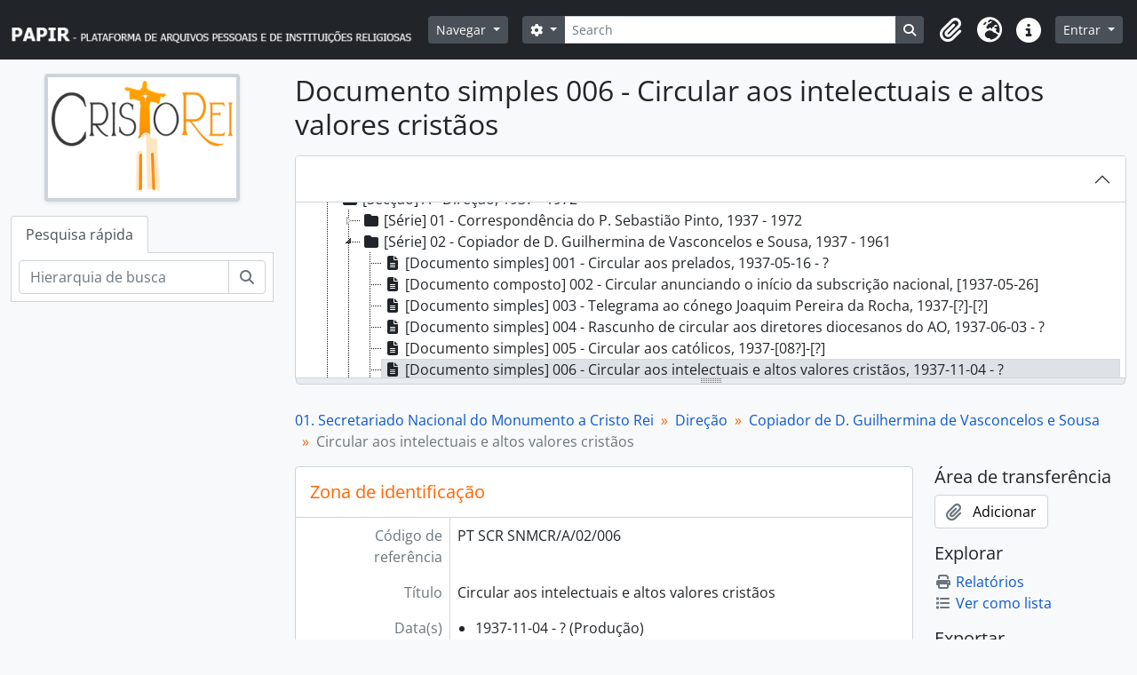

--- FILE ---
content_type: text/html; charset=utf-8
request_url: https://papir.cehr.ft.ucp.pt/index.php/circular-aos-intelectuais-e-altos-valores-cristaos
body_size: 14092
content:
<!DOCTYPE html>
<html lang="pt" dir="ltr">
  <head>
    <meta charset="utf-8">
    <meta name="viewport" content="width=device-width, initial-scale=1">
    <title>Circular aos intelectuais e altos valores cristãos - PAPIR - Plataforma de Arquivos Pessoais e de Instituições Religiosas</title>
        <link rel="shortcut icon" href="/favicon.ico">
    <script defer src="/dist/js/vendor.bundle.1697f26639ee588df9ee.js"></script><script defer src="/dist/js/arDominionB5Plugin.bundle.0ac68e6c1a63c312687f.js"></script><link href="/dist/css/arDominionB5Plugin.bundle.33b8488ae3d60e127786.css" rel="stylesheet">
      </head>
  <body class="d-flex flex-column min-vh-100 sfIsadPlugin index">
        <div class="visually-hidden-focusable p-3 border-bottom">
  <a class="btn btn-sm btn-secondary" href="#main-column">
    Skip to main content  </a>
</div>
    



<header id="top-bar" class="navbar navbar-expand-lg navbar-dark bg-dark" role="navigation" aria-label="Main navigation">
  <div class="container-fluid">
          <a class="navbar-brand d-flex flex-wrap flex-lg-nowrap align-items-center py-0 me-0" href="/index.php/" title="Início" rel="home">
                  <img alt="AtoM logo" class="d-inline-block my-2 me-3" height="35" src="/plugins/arDominionB5Plugin/images/logo.png" />                      </a>
        <button class="navbar-toggler atom-btn-secondary my-2 me-1 px-1" type="button" data-bs-toggle="collapse" data-bs-target="#navbar-content" aria-controls="navbar-content" aria-expanded="false">
      <i 
        class="fas fa-2x fa-fw fa-bars" 
        data-bs-toggle="tooltip"
        data-bs-placement="bottom"
        title="Toggle navigation"
        aria-hidden="true">
      </i>
      <span class="visually-hidden">Toggle navigation</span>
    </button>
    <div class="collapse navbar-collapse flex-wrap justify-content-end me-1" id="navbar-content">
      <div class="d-flex flex-wrap flex-lg-nowrap flex-grow-1">
        <div class="dropdown my-2 me-3">
  <button class="btn btn-sm atom-btn-secondary dropdown-toggle" type="button" id="browse-menu" data-bs-toggle="dropdown" aria-expanded="false">
    Navegar  </button>
  <ul class="dropdown-menu mt-2" aria-labelledby="browse-menu">
    <li>
      <h6 class="dropdown-header">
        Navegar      </h6>
    </li>
                  <li id="node_browseRepositories">
          <a class="dropdown-item" href="/index.php/repository/browse" title="Entidade detentora">Entidade detentora</a>        </li>
                        <li id="node_browseInformationObjects">
          <a class="dropdown-item" href="/index.php/informationobject/browse" title="Descrições arquivísticas">Descrições arquivísticas</a>        </li>
                        <li id="node_browseActors">
          <a class="dropdown-item" href="/index.php/actor/browse" title="Registos de autoridade">Registos de autoridade</a>        </li>
                        <li id="node_browseFunctions">
          <a class="dropdown-item" href="/index.php/function/browse" title="Funções">Funções</a>        </li>
                        <li id="node_browseSubjects">
          <a class="dropdown-item" href="/index.php/taxonomy/index/id/35" title="Assuntos">Assuntos</a>        </li>
                        <li id="node_browsePlaces">
          <a class="dropdown-item" href="/index.php/taxonomy/index/id/42" title="Locais">Locais</a>        </li>
                        <li id="node_browseDigitalObjects">
          <a class="dropdown-item" href="/index.php/informationobject/browse?view=card&amp;onlyMedia=1&amp;topLod=0" title="Objeto digital">Objeto digital</a>        </li>
            </ul>
</div>
        <form
  id="search-box"
  class="d-flex flex-grow-1 my-2"
  role="search"
  action="/index.php/informationobject/browse">
  <h2 class="visually-hidden">Pesquisar</h2>
  <input type="hidden" name="topLod" value="0">
  <input type="hidden" name="sort" value="relevance">
  <div class="input-group flex-nowrap">
    <button
      id="search-box-options"
      class="btn btn-sm atom-btn-secondary dropdown-toggle"
      type="button"
      data-bs-toggle="dropdown"
      data-bs-auto-close="outside"
      aria-expanded="false">
      <i class="fas fa-cog" aria-hidden="true"></i>
      <span class="visually-hidden">Opções de busca</span>
    </button>
    <div class="dropdown-menu mt-2" aria-labelledby="search-box-options">
              <div class="px-3 py-2">
          <div class="form-check">
            <input
              class="form-check-input"
              type="radio"
              name="repos"
              id="search-realm-global"
              checked
              value>
            <label class="form-check-label" for="search-realm-global">
              Pesquisa global            </label>
          </div>
                      <div class="form-check">
              <input
                class="form-check-input"
                type="radio"
                name="repos"
                id="search-realm-repo"
                value="96814">
              <label class="form-check-label" for="search-realm-repo">
                Pesquisar <span>Santuário de Cristo Rei</span>              </label>
            </div>
                            </div>
        <div class="dropdown-divider"></div>
            <a class="dropdown-item" href="/index.php/informationobject/browse?showAdvanced=1&topLod=0">
        Pesquisa avançada      </a>
    </div>
    <input
      id="search-box-input"
      class="form-control form-control-sm dropdown-toggle"
      type="search"
      name="query"
      autocomplete="off"
      value=""
      placeholder="Search"
      data-url="/index.php/search/autocomplete"
      data-bs-toggle="dropdown"
      aria-label="Search"
      aria-expanded="false">
    <ul id="search-box-results" class="dropdown-menu mt-2" aria-labelledby="search-box-input"></ul>
    <button class="btn btn-sm atom-btn-secondary" type="submit">
      <i class="fas fa-search" aria-hidden="true"></i>
      <span class="visually-hidden">Busque na página de navegação</span>
    </button>
  </div>
</form>
      </div>
      <div class="d-flex flex-nowrap flex-column flex-lg-row align-items-strech align-items-lg-center">
        <ul class="navbar-nav mx-lg-2">
                    <li class="nav-item dropdown d-flex flex-column">
  <a
    class="nav-link dropdown-toggle d-flex align-items-center p-0"
    href="#"
    id="clipboard-menu"
    role="button"
    data-bs-toggle="dropdown"
    aria-expanded="false"
    data-total-count-label="registros adicionados"
    data-alert-close="Fechar"
    data-load-alert-message="Ocorreu um erro ao carregar o conteúdo da área de transferência."
    data-export-alert-message="A área de transferência está vazia para este tipo de entidade."
    data-export-check-url="/index.php/clipboard/exportCheck"
    data-delete-alert-message="Nota: Os itens da área de transferência não inseridos nesta página serão removidos da área de transferência quando a página for atualizada. Poderá re-selecioná-los agora, ou recarregar a página para removê-los completamente. Usando os botões de ordenação ou de pré-visualização de impressão também causará um recarregamento da página - assim, qualquer coisa atualmente desselecionada será perdida!">
    <i
      class="fas fa-2x fa-fw fa-paperclip px-0 px-lg-2 py-2"
      data-bs-toggle="tooltip"
      data-bs-placement="bottom"
      data-bs-custom-class="d-none d-lg-block"
      title="Clipboard"
      aria-hidden="true">
    </i>
    <span class="d-lg-none mx-1" aria-hidden="true">
      Clipboard    </span>
    <span class="visually-hidden">
      Clipboard    </span>
  </a>
  <ul class="dropdown-menu dropdown-menu-end mb-2" aria-labelledby="clipboard-menu">
    <li>
      <h6 class="dropdown-header">
        Clipboard      </h6>
    </li>
    <li class="text-muted text-nowrap px-3 pb-2">
      <span
        id="counts-block"
        data-information-object-label="Descrição arquivística"
        data-actor-object-label="Registo de autoridade"
        data-repository-object-label="Entidade detentora">
      </span>
    </li>
                  <li id="node_clearClipboard">
          <a class="dropdown-item" href="/index.php/" title="Clear all selections">Clear all selections</a>        </li>
                        <li id="node_goToClipboard">
          <a class="dropdown-item" href="/index.php/clipboard/view" title="Go to clipboard">Go to clipboard</a>        </li>
                        <li id="node_loadClipboard">
          <a class="dropdown-item" href="/index.php/clipboard/load" title="Load clipboard">Load clipboard</a>        </li>
                        <li id="node_saveClipboard">
          <a class="dropdown-item" href="/index.php/clipboard/save" title="Save clipboard">Save clipboard</a>        </li>
            </ul>
</li>
                      <li class="nav-item dropdown d-flex flex-column">
  <a
    class="nav-link dropdown-toggle d-flex align-items-center p-0"
    href="#"
    id="language-menu"
    role="button"
    data-bs-toggle="dropdown"
    aria-expanded="false">
    <i
      class="fas fa-2x fa-fw fa-globe-europe px-0 px-lg-2 py-2"
      data-bs-toggle="tooltip"
      data-bs-placement="bottom"
      data-bs-custom-class="d-none d-lg-block"
      title="Idioma"
      aria-hidden="true">
    </i>
    <span class="d-lg-none mx-1" aria-hidden="true">
      Idioma    </span>
    <span class="visually-hidden">
      Idioma    </span>  
  </a>
  <ul class="dropdown-menu dropdown-menu-end mb-2" aria-labelledby="language-menu">
    <li>
      <h6 class="dropdown-header">
        Idioma      </h6>
    </li>
          <li>
        <a class="dropdown-item" href="/index.php/circular-aos-intelectuais-e-altos-valores-cristaos;isad?sf_culture=en" title="English">English</a>      </li>
          <li>
        <a class="dropdown-item" href="/index.php/circular-aos-intelectuais-e-altos-valores-cristaos;isad?sf_culture=pt" title="Português">Português</a>      </li>
      </ul>
</li>
                    <li class="nav-item dropdown d-flex flex-column">
  <a
    class="nav-link dropdown-toggle d-flex align-items-center p-0"
    href="#"
    id="quick-links-menu"
    role="button"
    data-bs-toggle="dropdown"
    aria-expanded="false">
    <i
      class="fas fa-2x fa-fw fa-info-circle px-0 px-lg-2 py-2"
      data-bs-toggle="tooltip"
      data-bs-placement="bottom"
      data-bs-custom-class="d-none d-lg-block"
      title="Ligações rápidas"
      aria-hidden="true">
    </i>
    <span class="d-lg-none mx-1" aria-hidden="true">
      Ligações rápidas    </span> 
    <span class="visually-hidden">
      Ligações rápidas    </span>
  </a>
  <ul class="dropdown-menu dropdown-menu-end mb-2" aria-labelledby="quick-links-menu">
    <li>
      <h6 class="dropdown-header">
        Ligações rápidas      </h6>
    </li>
                  <li id="node_Presentation">
          <a class="dropdown-item" href="/index.php/PresentationPage" title="Apresentação">Apresentação</a>        </li>
                        <li id="node_home">
          <a class="dropdown-item" href="/index.php/" title="Início">Início</a>        </li>
                        <li id="node_support">
          <a class="dropdown-item" href="/index.php/SupportPage" title="Apoios">Apoios</a>        </li>
                        <li id="node_help">
          <a class="dropdown-item" href="http://docs.accesstomemory.org/" title="Ajuda">Ajuda</a>        </li>
                                                      <li id="node_privacy">
          <a class="dropdown-item" href="/index.php/privacy" title="Privacy Policy">Privacy Policy</a>        </li>
            </ul>
</li>
        </ul>
              <div class="dropdown my-2">
    <button class="btn btn-sm atom-btn-secondary dropdown-toggle" type="button" id="user-menu" data-bs-toggle="dropdown" data-bs-auto-close="outside" aria-expanded="false">
      Entrar    </button>
    <div class="dropdown-menu dropdown-menu-lg-end mt-2" aria-labelledby="user-menu">
      <div>
        <h6 class="dropdown-header">
          Já possui uma conta?        </h6>
      </div>
      <form class="mx-3 my-2" action="/index.php/user/login" method="post">        <input type="hidden" name="next" value="https://papir.cehr.ft.ucp.pt/index.php/circular-aos-intelectuais-e-altos-valores-cristaos" id="next" />        <div class="mb-3"><label class="form-label" for="email">Email<span aria-hidden="true" class="text-primary ms-1"><strong>*</strong></span><span class="visually-hidden">Este campo é obrigatório.</span></label><input type="text" name="email" class="form-control-sm form-control" id="email" /></div>        <div class="mb-3"><label class="form-label" for="password">Senha<span aria-hidden="true" class="text-primary ms-1"><strong>*</strong></span><span class="visually-hidden">Este campo é obrigatório.</span></label><input type="password" name="password" class="form-control-sm form-control" autocomplete="off" id="password" /></div>        <button class="btn btn-sm atom-btn-secondary" type="submit">
          Entrar        </button>
      </form>
    </div>
  </div>
      </div>
    </div>
  </div>
</header>

    
<div id="wrapper" class="container-xxl pt-3 flex-grow-1">
            <div class="row">
    <div id="sidebar" class="col-md-3">
          
  <div class="repository-logo mb-3 mx-auto">
    <a class="text-decoration-none" href="/index.php/santuario-de-cristo-rei">
      <img alt="Ir para Santuário de Cristo Rei" class="img-fluid img-thumbnail border-4 shadow-sm bg-white" src="/uploads/r/santuario-de-cristo-rei/conf/logo.png" />    </a>
  </div>

<ul class="nav nav-tabs border-0" id="treeview-menu" role="tablist">

  
  <li class="nav-item" role="presentation">
    <button
        class="nav-link active"
        id="treeview-search-tab"
        data-bs-toggle="tab"
        data-bs-target="#treeview-search"
        type="button"
        role="tab"
        aria-controls="treeview-search"
        aria-selected="true">
        Pesquisa rápida      </button>
  </li>

</ul>

<div class="tab-content mb-3" id="treeview-content">

      <div id="fullwidth-treeview-active" data-treeview-alert-close="Fechar" hidden>
      <input type="button" id="fullwidth-treeview-more-button" class="btn btn-sm atom-btn-white" data-label="%1% mais" value="" />
      <input type="button" id="fullwidth-treeview-reset-button" class="btn btn-sm atom-btn-white" value="Redefinir" />
      <span
        id="fullwidth-treeview-configuration"
        data-collection-url="/index.php/secretariado-nacional-do-monumento-cristo-rei-3"
        data-collapse-enabled="no"
        data-opened-text=""
        data-closed-text=""
        data-items-per-page="8000"
        data-enable-dnd="no">
      </span>
    </div>
  
  <div class="tab-pane fade show active" id="treeview-search" role="tabpanel" aria-labelledby="treeview-search-tab">

    <form method="get" role="search" class="p-2 bg-white border" action="/index.php/search?collection=96816" data-not-found="Não foram encontrados quaisquer resultados.">
      <div class="input-group">
        <input type="text" name="query" class="form-control" aria-label="Hierarquia de busca" placeholder="Hierarquia de busca" aria-describedby="treeview-search-submit-button" required>
        <button class="btn atom-btn-white" type="submit" id="treeview-search-submit-button">
          <i aria-hidden="true" class="fas fa-search"></i>
          <span class="visually-hidden">Pesquisar</span>
        </button>
      </div>
    </form>

  </div>

</div>

    </div>
    <div id="main-column" role="main" class="col-md-9">
      
  <h1>Documento simples 006 - Circular aos intelectuais e altos valores cristãos</h1>

  
      <nav aria-label="breadcrumb" id="breadcrumb">
  <ol class="breadcrumb">
                                      <li class="breadcrumb-item">
            <a href="/index.php/secretariado-nacional-do-monumento-cristo-rei-3" title="01. Secretariado Nacional do Monumento a Cristo Rei">01. Secretariado Nacional do Monumento a Cristo Rei</a>          </li>
                                          <li class="breadcrumb-item">
            <a href="/index.php/direcao" title="Direção">Direção</a>          </li>
                                          <li class="breadcrumb-item">
            <a href="/index.php/copiador-de-d-guilhermina-de-vasconcelos-e-sousa" title="Copiador de D. Guilhermina de Vasconcelos e Sousa">Copiador de D. Guilhermina de Vasconcelos e Sousa</a>          </li>
                                          <li class="breadcrumb-item active" aria-current="page">
            Circular aos intelectuais e altos valores cristãos          </li>
                    </ol>
</nav>
  
  
      <div class="row">
        <div class="col-md-9">
          
  
                      <div id="content">
              






<section id="identityArea" class="border-bottom">

      <h2 class="h5 mb-0 atom-section-header"><div class="d-flex p-3 border-bottom text-primary">Zona de identificação</div></h2>  
  <div class="field text-break row g-0"><h3 class="h6 lh-base m-0 text-muted col-3 border-end text-end p-2">Código de referência</h3><div class="col-9 p-2">PT SCR SNMCR/A/02/006</div></div>
  <div class="field text-break row g-0"><h3 class="h6 lh-base m-0 text-muted col-3 border-end text-end p-2">Título</h3><div class="col-9 p-2">Circular aos intelectuais e altos valores cristãos</div></div>
  <div class="field row g-0">
    <h3 class="h6 lh-base m-0 text-muted col-3 border-end text-end p-2">Data(s)</h3>    <div class="creationDates col-9 p-2">
      <ul class="m-0 ms-1 ps-3">
                  <li>
            1937-11-04 - ? (Produção)
          </li>
              </ul>
    </div>
  </div>

  <div class="field text-break row g-0"><h3 class="h6 lh-base m-0 text-muted col-3 border-end text-end p-2">Nível de descrição</h3><div class="col-9 p-2">Documento simples</div></div>
  <div class="field text-break row g-0"><h3 class="h6 lh-base m-0 text-muted col-3 border-end text-end p-2">Dimensão e suporte</h3><div class="col-9 p-2"><p>1 folha dobrada com 4 páginas, a primeira e a terceira estão impressas a azul, as restantes em branco.</p></div></div></section> <!-- /section#identityArea -->

<section id="contextArea" class="border-bottom">

      <h2 class="h5 mb-0 atom-section-header"><div class="d-flex p-3 border-bottom text-primary">Zona do contexto</div></h2>  
  <div class="creatorHistories">
          <div class="field row g-0">
      <h3 class="h6 lh-base m-0 text-muted col-3 border-end text-end p-2">Nome do produtor</h3>      <div class="col-9 p-2">

        <div class="creator">
                      <a href="/index.php/sebastiao-pinto-da-rocha" title="Sebastião Pinto da Rocha">Sebastião Pinto da Rocha</a>                  </div>

                  <div class="datesOfExistence">
            (1884-04-30 - 1976-01-29)
          </div>
        
                  <div class="field row g-0">
                                                  <div class="field text-break d-flex flex-wrap"><h4 class="h6 lh-base m-0 text-muted me-2">História biográfica</h4><div><p>O P. Sebastião Pinto da Rocha, S.I. nasceu na freguesia de Monserrate, na cidade de Viana do Castelo, a 30 de abril de 1884 e faleceu em Lisboa a 29 de janeiro de 1976, primeiro de nove irmãos, um deles foi Maria da Conceição Pinto da Rocha nascida a 16 de dezembro de 1889, falecida a 2 de outubro de 1958, fundadora das “Irmãs Reparadoras Missionárias da Santa Face”. A entrega total de sua irmã à obra da Reparação Expiadora mostra o ambiente de espiritualidade em que foi educado o P. Sebastião, o que contribuiu para cedo sentir uma forte vocação, que o levou a ser ordenado sacerdote em Braga a 24 de setembro de 1906. A 12 de setembro de 1911 foi preso e mandado para o Aljube do Porto, onde permaneceu três meses até fugir para Espanha em 28 de dezembro do mesmo ano, juntamente com outros sacerdotes e leigos. Conforme tinha decidido durante o tempo de prisão, entrou para a Companhia de Jesus, iniciando o noviciado a 12 de setembro de 1912 em Alsemberg, na Bélgica.<br/>Em 1921, depois de terminada a formação intelectual e espiritual na Companhia, foi para Pontevedra, na Galiza, como redator de O Mensageiro do Coração de Jesus, que nessa altura saía com o nome de O Apóstolo. Quando a revista se voltou a publicar com o seu verdadeiro nome, depois de 1926, o P. Sebastião veio para a Póvoa de Varzim com o cargo de diretor da mesma. Em 1932 fixou-se em Lisboa, onde, durante mais de 40 anos, exerceu o cargo de Diretor Diocesano do Apostolado da Oração, dedicando-se especialmente à secção das Crianças – a “Cruzada Eucarística”. Foi também exímio organizador dos Congressos Nacionais do Apostolado da Oração de 1930,em Braga, e de 1945, no Porto, e do Congresso Diocesano de Lisboa de 1936, durante o qual o cardeal-patriarca lançou publicamente a ideia do Monumento ao Divino Coração de Cristo Rei, sendo esta a obra pela qual ficou mais conhecido. Dedicou-se ainda com grande empenho à causa da canonização do Beato Nuno Álvares Pereira. Além de ter escrito todas as circulares emitidas pelo Secretariado Nacional do Monumento a Cristo Rei e de ter escrito a maior parte dos artigos publicados no jornal O Monumento, publicou também as seguintes obras:</p>
<ul>
<li>ROCHA, P. Sebastião Pinto da – A vida íntima, religiosa e de família de Paiva Couceiro. In In Memoriam de Paiva Couceiro. Lisboa [1946]</li>
<li>[ROCHA, P. Sebastião Pinto da] – A devoção ao Sagrado Coração de Jesus. Braga: Mensageiro do Coração de Jesus, 1959.</li>
<li>[ROCHA, P. Sebastião Pinto da] – Monumento Nacional a Cristo Rei: memória histórica. Lisboa: Secretariado Nacional do Monumento, 1965.</li>
<li>[ROCHA, P. Sebastião Pinto da] – A reparação expiadora. Autobiografia e outros escritos de uma alma vítima. Lisboa, 1967.</li>
</ul></div></div>          </div>
        
      </div>
    </div>
            <div class="field row g-0">
      <h3 class="h6 lh-base m-0 text-muted col-3 border-end text-end p-2">Nome do produtor</h3>      <div class="col-9 p-2">

        <div class="creator">
                      <a href="/index.php/secretariado-nacional-do-monumento-cristo-rei-2" title="Secretariado Nacional do Monumento a Cristo Rei">Secretariado Nacional do Monumento a Cristo Rei</a>                  </div>

                  <div class="datesOfExistence">
            (1937-04-22 - 1975)
          </div>
        
                  <div class="field row g-0">
                                                  <div class="field text-break d-flex flex-wrap"><h4 class="h6 lh-base m-0 text-muted me-2">História administrativa</h4><div><p>O cardeal-patriarca, depois de ter exposto a sua ideia e obtido o apoio do Episcopado, dirigiu-se por carta em 23 de abril de 1937 ao Diretor Nacional do Apostolado da Oração, dando-lhe conhecimento, e ao Diretor Diocesano de Lisboa, P. Sebastião Pinto, determinando que o Secretariado do Apostolado da Oração de Lisboa, “deverá funcionar como Secretariado nacional da obra do Monumento ao Divino Coração a erigir em Lisboa em nome da nação Portuguesa”. A carta ao P. Sebastião foi remetida por um ofício do Secretário Particular de D. Manuel Gonçalves Cerejeira, comunicando que os fundos recolhidos deveriam ser depositados na Cúria Patriarcal, em harmonia com o que estava disposto para as Corporações Fabriqueiras.<br/>Pondo em prática a decisão do cardeal-patriarca, o P. Sebastião elaborou as primeiras normas de organização do Secretariado Nacional, remetidas aos diretores do Apostolado da Oração e aos párocos de todas as dioceses. Nelas dispunha:<br/>“I - O Secretariado Nacional, é formado pelo Diretor Diocesano do Apostolado da Oração no Patriarcado, com o Conselho Diocesano composto dos presidentes das três secções dos centros do A.O. na cidade de Lisboa – Senhoras, Homens e Cruzada Eucarística das Crianças. Tem secretaria e tesouraria próprias”<br/>“II - Compete-lhe: 1º orientar e concentrar os esforços de toda a nação; 2º Promover em todo o Portugal a propaganda tanto falada, por meio de conferências, como escrita, por meio de folhetos, cartazes, estampas, jornais, etc.<br/>III - recolher os fundos necessários, e para esse fim editar as listas de subscritores<br/>IV - Fixar os prazos do envio das quotas ao Secretariado Nacional.”<br/>A esta estrutura, juntou-se, de maneira informal, um órgão que designaremos por Sector técnico e artístico, que começou por integrar o arquiteto António Lino, que logo em agosto de 1938 foi visitar o terreno e fez a estimativa da altura da estátua e dos respetivos custos, tendo sido também encarregue de desenhar os cartazes e quadros para propaganda. O Eng.º Francisco de Mello e Castro juntou-se à equipa posteriormente, em 1949.<br/>O Secretariado foi criado por um simples ofício, tendo-se extinguido pelo falecimento do seu diretor. Estas características devem-se ao facto de o cardeal-patriarca e o P. Sebastião terem pensado inicialmente que seria possível realizar a subscrição em pouco tempo, não tendo uma noção clara dos custos, nem prevendo a eclosão da 2ª Guerra Mundial.<br/>Esta estrutura orgânica manteve-se inalterada ao longo do tempo, tendo no entanto havido projetos que foram abandonados, tais como a criação de uma Comissão Técnica, com maior número de colaboradores e com o fim de lançar um concurso para a construção do monumento ou ainda a criação de um órgão mais amplo que o Secretariado, que se designaria Junta Nacional Promotora do Monumento Nacional a Cristo Rei, referido na carta nº 46 do P. Sebastião.<br/>Além da subscrição geral lançada em abril de 1937 e que continuou a receber ofertas até 1975, o Secretariado tomou diversas iniciativas para recolher fundos junto de sectores específicos entre os católicos e a sociedade portuguese em geral, designadamente:</p>
<ul>
<li>16 de maio de 1937 – Circular do P. Sebastião dirigida a todos os prelados do Mundo Português.</li>
<li>Outubro de 1937 – Circular pedindo o apoio dos intelectuais e altos valores católicos;</li>
<li>1938 – Campanha junto do clero português.</li>
<li>1938 – Campanha das joias simbólicas dirigida às senhoras.</li>
<li>Novembro e dezembro de 1938 – Novena das joias.</li>
<li>29 de novembro de 1939 – “Pedras Pequeninas” foi a designação para uma das mais emblemáticas campanhas do Secretariado, dirigida às crianças. Teve origem numa ideia do P. Sebastião, com base na sua experiência de diretor diocesano da Cruzada Eucarística das Crianças, secção do Apostolado da Oração. A ideia foi exposta ao cardeal-patriarca (cf. carta nº 021, de 29 de novembro de 1939). O secretariado enviava a paróquias e colégios cartazes e gravuras adequados a um público infantil, pedindo a sua contribuição, sendo esta entregue de maneira solene, no dia da festa dos Santos Inocentes em dezembro de cada ano e depois remetida ao Secretariado pelos párocos e responsáveis dos colégios. Para reforçar esta campanha, a colaboradora do Secretariado, D. Maria Belarmina de Vasconcelos e Sousa, presidente da Comissão Diocesana da Guarda, lançou a ideia de realizar cortejos infantis que consistiam na oferta de géneros que eram transportados em cortejo pelas crianças e depois leiloados para obter dinheiro. Esta iniciativa começou na Guarda no Natal de 1952.</li>
<li>Em 1950 por sugestão do Eng. Francisco de Melo e Castro, foi lançado o Plano Trienal, (exposto pela carta nº 057 de 4 de janeiro de 1950, aprovado e abençoado pelo cardeal-patriarca em fevereiro de 1950) que consistia num esforço final de três anos de recolha de ofertas com o recurso a uma estrutura de auxiliares voluntários.</li>
<li>Em 1951 o arcebispo de Mitilene concedeu Carta Credencial a um grupo de senhoras para recolherem ofertas nas instituições bancárias e empresas.<br/>Para divulgar as suas ações, o Secretariado recorreu à realização de palestras, recitais e saraus transmitidos pela Emissora Nacional e pela Rádio Renascença. Uma das mais memoráveis destas ações foi a sessão realizada no Teatro D. Maria II em 28 de junho de 1957.<br/>O Eng. Francisco de Mello e Castro tomou a iniciativa de inscrever o Secretariado na AIPE, para que pudesse participar no congresso internacional desta associação, realizado em Lisboa em 1956, e para que fosse incluída no programa dos trabalhos uma visita dos participantes ao Monumento em construção dando à obra uma visibilidade a nível mundial nos meios especializados da engenharia.<br/>O P. Sebastião Pinto visitou todas as dioceses de Portugal e fez uma viagem ao Rio de Janeiro onde contactou os respetivos bispos, padres e leigos. Pregou inúmeras vezes em Igrejas, de Norte a Sul de Portugal. Nalgumas destas viagens de propaganda e divulgação foi acompanhado pela sua secretária – D. Guilhermina de Vasconcelos e Sousa.<br/>A partir de 7 de maio de 1938 o Secretariado iniciou a edição de uma publicação periódica, o jornal O Monumento, que se publicou até 1962. Ao mesmo tempo manteve uma constante produção de cartazes, pagelas, registos, gravuras e circulares informativas.<br/>A partir de 1937 foi iniciada uma série de recortes de jornais e a partir de 1949 foram registados em fotografias todos os acontecimentos relativos ao Santuário. Este registo fotográfico servia para a construção de uma memória controlada e para a propaganda, uma vez que as fotografias eram enviadas aos órgãos de comunicação para serem publicadas.<br/>O Sector Técnico e Artístico extinguiu-se em 1962, por já ter cumprido a sua missão. O Arq. António Lino tinha falecido no ano anterior e em 1962 o Eng. Francisco de Mello e Castro passou a colaborar com o Santuário com funções de apoio técnico.<br/>Por carta de 1962 do cardeal-patriarca (cf. O Monumento nº 32, maio de 1962) o Secretariado, recebeu o encargo de promover o culto permanente de devoção reparadora ao Santíssimo Coração de Jesus no Santuário, fazendo a propaganda e coordenando a organização das peregrinações. Exercendo estas funções, o Secretariado continuou a funcionar até pelo menos 1975. Não se encontram no arquivo documentos com data posterior a dezembro de 1974 assinados pela empregada Maria Arminda de Jesus. O último documento existente data de 8 de janeiro de 1975, sendo assinado por Maria João Carvalho, figura sobre a qual não conseguimos obter informações. O seu encerramento terá ocorrido com o falecimento do P. Sebastião Pinto em janeiro de 1976.<br/>A sede do Secretariado foi durante todo o período do seu funcionamento na R. dos Douradores nº 57, nas dependências da Igreja de S. Nicolau. Durante um curto período em fins de 1951, início de 1952, colocou-se a hipótese de se mudar para outras instalações devido a um conflito com o pároco, P. Gustavo Almeida, mas por intervenção do cardeal-patriarca tudo se resolveu. Nesse local o Secretariado começou por ocupar um pequeno espaço que incluía um vão de escada e, a partir de 1952 e até cerca de 1962, foi-lhe concedido pelo prior o cartório dos párocos anexo à sacristia que tinha sido convertida em museu, um espaço que serviu principalmente para a expedição de jornais e para escritório dos engenheiros.</li>
</ul>
<p>O diretor e colaboradores do Secretariado<br/>Sendo o Secretariado uma pequena estrutura orgânica, torna-se muito importante para compreender o seu funcionamento e o arquivo que produziu, conhecer os autores da documentação que, tal como a estrutura orgânica, se mantiveram constantes ao longo do tempo. Foram eles:</p>
<ul>
<li>P. Sebastião Pinto da Rocha, S.I. (Monserrate, Viana do Castelo, 30-04-1884 - Lisboa, 29-01-1976). Foi o diretor do Secretariado. O arquivo do Santuário testemunha o seu empenho no registo e prestação de contas; chegou mesmo a haver planos para elaborar uma estatística do valor das ofertas de cada uma das paróquias do país. Este seu empenho levou-o a escrever 148 cartas ao cardeal-patriarca D. Manuel Gonçalves Cerejeira, entre 4 de agosto de 1937 e 14 de outubro de 1967, onde relatava minuciosamente todas as atividades do Secretariado. Sempre que enviava cartas com anexos ao cardeal-patriarca, pedia com insistência que lhe fossem devolvidos os referidos anexos. Provavelmente por estes pedidos algumas vezes não terem sido satisfeitos pelos secretários do Cardeal, passou a enviar cópias e a guardar os originais. Enquanto estava a escrever o livro Monumento Nacional a Cristo Rei: memória histórica, tentou saber do paradeiro da documentação da Comissão Central para a Inauguração do Monumento Nacional a Cristo Rei que tinha sido presidida pelo Eng. Francisco de Melo e Castro e de outra documentação existente em vários locais, nomeadamente em Braga. O P. Sebastião foi fundamental para termos hoje um arquivo que resistiu ao tempo e às transferências de lugar, mantendo uma apreciável integridade. No fundo constituído pela documentação pessoal do P. Sebastião pode ser lida uma nota biográfica mais desenvolvida.</li>
<li>D. Maria Guilhermina de Vasconcelos e Sousa (Santos-o-Velho, Lisboa, 04-03-1899 - Lisboa, 18-01-1961). Irmã mais nova do 2º Marquês de Santa Iria. Colaborou desde cedo e com grande entrega no Secretariado do Apostolado da Oração, mantendo essas suas funções depois da criação do Secretariado do Monumento. Dedicou-se com grande energia e fervor a esta nova obra, exercendo as funções correspondentes a secretária da Direção, Chefe de Secretaria e Tesoureira, tendo a sua dedicação e competência originado um sistema arquivístico de grande qualidade. Todos os anos no início das férias apresentava pessoalmente ao cardeal Cerejeira os livros de registo do caixa (série PT-SCR/SNMCR/C/05). Sempre desejou entrar para uma congregação religiosa, pensando fazê-lo naquela que seria fundada pela irmã do P. Sebastião, só sendo impedida pela morte repentina.</li>
<li>D. Maria da Conceição Homem Machado Pizarro de Mello (14-08-1897 – [?]) – Exerceu a função de apoio de Secretária Nacional da Propaganda. Colaborou desde o princípio nas ações de propaganda, subscrevendo, juntamente com outras senhoras, diversas circulares, entre elas as relativas à campanha das Pedras preciosas simbólicas ou a circular convocando a primeira reunião das senhoras propagandistas do Plano Trienal. Distinguiu-se principalmente na implementação do Plano Trienal na diocese de Lisboa, nomeadamente nos trabalhos de instalação das comissões de Zona onde teve que selecionar e recrutar centenas de senhoras, tratar diretamente com cada uma e promover a reunião de cada grupo com a sua respetiva chefe nos locais combinados. Só na cidade de Lisboa instalou e acompanhou os trabalhos de doze comissões de zona, agrupando um total de mais de duzentas senhoras. Nas reuniões gerais anuais das senhoras propagandistas lia o relatório da campanha em Lisboa e no Patriarcado, referindo os êxitos, deficiências, as aspirações e projetos de novos empreendimentos. Organizou e participou em numerosas palestras na rádio e acompanhou o P. Sebastião Pinto nalgumas das visitas às dioceses.</li>
<li>Maria Eugénia – Nada sabemos da biografia desta funcionária que trabalhou do Secretariado, com vencimento, desde abril a dezembro de 1938.</li>
<li>Maria Arminda de Jesus – Não conseguimos obter dados biográficos desta figura, mas pela análise da documentação sabemos que trabalhou no Secretariado desde janeiro de 1939 até 1974, com vencimento, ajudando D. Guilhermina de Vasconcelos e Sousa nos trabalhos da Secretaria e da Tesouraria e sucedendo-lhe em parte das suas funções, depois de 1961 e assegurando o funcionamento do Secretariado quase até ao fim.</li>
<li>António Lino (Santos-o-Velho, Lisboa, 01-05-1910 – 14-01-1961). Arquiteto e decorador, formou-se em arquitetura na Escola de Belas Artes de Lisboa, tendo elaborado numerosos projetos de arquitetura, tanto em residências particulares, como obras oficiais. Refira-se a remodelação de interiores do edifício da Assembleia Nacional, residência oficial do Presidente do Conselho (1936/37), o projeto do Laboratório Nacional de Energia Nuclear em Sacavém e os edifícios do Espelho de Água e do Museu de Arte Popular para a exposição do Mundo Português de 1940 (em colaboração com Cottineli Telmo). Trabalhou diversas vezes com a Igreja Católica, destacando-se nesse âmbito o Seminário de Leiria, a remodelação do Hospital Velho em Fátima e a conceção da colunata no mesmo Santuário, a Igreja de S. João de Deus em Lisboa e o Pedestal do Monumento a Cristo Rei.</li>
<li>Eng.º D. Francisco de Mello e Castro (Sintra, 15-09-1911 – 30-10-1978). Licenciado em Engenharia Civil pelo Instituto Superior Técnico, foi Diretor-Geral do Metropolitano de Lisboa de 1947 a 1954 e Presidente do seu Conselho de Administração de 1954 a 1972. Foi também: administrador delegado da CP entre 1950 e 1953, presidente do Conselho de Administração da TAP de 1953 a 1956 e finalmente Administrador da Sociedade do Estoril de 1973 a 1975. Foi personalidade muito importante para as duas instituições que estudamos, tendo para o Secretariado acompanhado gratuitamente a execução das obras durante dez anos e depois, para o Santuário, feito assessoria técnica, nos mesmos moldes até falecer. Além disso foi o Presidente da Comissão Central das Festas de Inauguração, conjuntamente com o arcebispo de Mitilene, bispo auxiliar de Lisboa, e presidiu à Comissão de Transportes, de serviços de iluminação e de som junto ao Monumento.</li>
</ul>
<p>Atos episcopais e regulamentos relativos ao Secretariado</p>
<ul>
<li>30 de outubro de 1932 – Decreto do cardeal-patriarca: aprova e promulga o regulamento das Corporações Fabriqueiras e manda que o mesmo seja publicado na Vida Católica.</li>
<li>2 de fevereiro de 1936 – Alocução do cardeal-patriarca ao 1º Congresso Diocesano de Lisboa do Apostolado da Oração.</li>
<li>Junho de 1936 – Conclusões conjuntas do 1º Congresso Diocesano de Lisboa e do 2º Congresso de Braga do Apostolado da Oração.</li>
<li>Fevereiro de 1937 – Pastoral coletiva para a Quaresma de 1937, sobre o comunismo e alguns males da hora presente.</li>
<li>22 de abril de 1937 – Ofício do cardeal-patriarca ao Diretor Diocesano do Apostolado da Oração criando o Secretariado Nacional da obra do Monumento ao Divino Coração.</li>
<li>26 de maio de 1937 – Normas de organização do Secretariado Nacional elaboradas pelo P. Sebastião Pinto.</li>
<li>25 de agosto de 1937 – Aprovação pelo cardeal-patriarca da Oração pelo Monumento.</li>
<li>7 de maio de 1938 – Bênção do jornal O Monumento pelo cardeal-patriarca.</li>
<li>20 de abril de 1940 – Voto do Episcopado no sentido de favorecer e promover a ereção de um monumento ao Sagrado Coração de Jesus em Lisboa se Portugal fosse preservado da guerra.</li>
<li>17 de novembro de 1941 – Aprovação pelo cardeal-patriarca da Oração das crianças.</li>
<li>18 de janeiro de 1946 – Pastoral coletiva do Episcopado Português. Revela o Voto do Episcopado de erguer o monumento.</li>
<li>Natal de 1949 – Pastoral coletiva do Episcopado Português.</li>
<li>Fevereiro de 1950 – Aprovação e Bênção do Plano Trienal pelo cardeal-patriarca.</li>
<li>Maio de 1951 – Deliberação dos bispos, no termo do retiro na Cova da Iria, sobre a nomeação das comissões de propaganda do Plano Trienal.</li>
<li>Junho de 1951 – Nomeação da Comissão Nacional do Plano Trienal pelo cardeal-patriarca.</li>
<li>Novembro de 1951 – Nomeação da Comissão Diocesana do Plano Trienal pelo cardeal-patriarca.</li>
<li>1 de junho 1952 – Exortação do bispo da Guarda.</li>
<li>19 de junho 1954 – Provisão do bispo de Coimbra.</li>
<li>13 de dezembro 1954 – Provisão do bispo de Lamego.</li>
<li>18 de dezembro 1954 – Exortação Pastoral do arcebispo de Braga, D. António Bento Martins Júnior.</li>
<li>7 de março 1955 – Provisão do Perfeito Apostólico da Guiné, Monsenhor Martinho da Silva Carvalhosa.</li>
<li>24 de junho de 1955 – Exortação e apelo do cardeal-patriarca pedindo a todos os católicos a contribuição para a coleta feita nas missas do Patriarcado.</li>
<li>25 de junho de 1955 – Provisão transferindo o peditório destinado ao Monumento a Cristo Rei para as missas do dia 3 de julho.</li>
<li>6 de junho de 1956 – Exortação pastoral de D. Manuel Trindade Salgueiro, arcebispo de Évora, acerca da construção do Monumento a Cristo Rei.</li>
<li>7 de junho de 1956 – Carta do cardeal-patriarca ao seu clero sobre o peditório nacional do dia 1 de julho.</li>
<li>28 de junho de 1956 – Mensagem dirigida aos portugueses de todo o mundo sobre o peditório do dia 1 de julho: “O sentido do Monumento Nacional a Cristo Rei”.</li>
<li>28 de junho 1957 – Alocução do cardeal-patriarca na Sessão de arte realizada no Teatro Nacional D. Maria II.</li>
<li>Maio de 1962 – Carta do cardeal-patriarca (cf. O Monumento, nº 32, maio de 1962) encarregando o Secretariado de promover o culto permanente de devoção reparadora ao Santíssimo Coração de Jesus, no Santuário, fazendo a propaganda e coordenando a organização das peregrinações.</li>
</ul></div></div>          </div>
        
      </div>
    </div>
        </div>

  <div class="relatedFunctions">
      </div>

  <div class="repository">
    <div class="field text-break row g-0"><h3 class="h6 lh-base m-0 text-muted col-3 border-end text-end p-2">Entidade detentora</h3><div class="col-9 p-2"><a title="Herdado de 01. Secretariado Nacional do Monumento a Cristo Rei" href="/index.php/santuario-de-cristo-rei">Santuário de Cristo Rei</a></div></div>  </div>

      <div class="field text-break row g-0"><h3 class="h6 lh-base m-0 text-muted col-3 border-end text-end p-2">História do arquivo</h3><div class="col-9 p-2"></div></div>  
      <div class="field text-break row g-0"><h3 class="h6 lh-base m-0 text-muted col-3 border-end text-end p-2">Fonte imediata de aquisição ou transferência</h3><div class="col-9 p-2"></div></div>  
</section> <!-- /section#contextArea -->

<section id="contentAndStructureArea" class="border-bottom">

      <h2 class="h5 mb-0 atom-section-header"><div class="d-flex p-3 border-bottom text-primary">Zona do conteúdo e estrutura</div></h2>  
  <div class="field text-break row g-0"><h3 class="h6 lh-base m-0 text-muted col-3 border-end text-end p-2">Âmbito e conteúdo</h3><div class="col-9 p-2"><p>A circular enviada a escritores e intelectuais católicos, acompanhada da folha volante descrita acima em PT-SCR/SNMCR/A/02/002, faz uma história da iniciativa da construção do Monumento a Cristo Rei, explica as razões que levaram os prelados portugueses a aceitar e promover esta iniciativa e pede uma palavra, de pessoas que influem intensamente nos espíritos, em favor deste projeto para ser publicada em jornais e revistas católicos a fim de contribuir para a propaganda da obra do Monumento. As respostas a esta circular formam a série PT-SCR/SNMCR/A/03.</p></div></div>
      <div class="field text-break row g-0"><h3 class="h6 lh-base m-0 text-muted col-3 border-end text-end p-2">Avaliação, seleção e eliminação</h3><div class="col-9 p-2"></div></div>  
  <div class="field text-break row g-0"><h3 class="h6 lh-base m-0 text-muted col-3 border-end text-end p-2">Incorporações</h3><div class="col-9 p-2"></div></div>
  <div class="field text-break row g-0"><h3 class="h6 lh-base m-0 text-muted col-3 border-end text-end p-2">Sistema de arranjo</h3><div class="col-9 p-2"></div></div></section> <!-- /section#contentAndStructureArea -->

<section id="conditionsOfAccessAndUseArea" class="border-bottom">

      <h2 class="h5 mb-0 atom-section-header"><div class="d-flex p-3 border-bottom text-primary">Zona de condições de acesso e utilização </div></h2>  
  <div class="field text-break row g-0"><h3 class="h6 lh-base m-0 text-muted col-3 border-end text-end p-2">Condições de acesso</h3><div class="col-9 p-2"></div></div>
  <div class="field text-break row g-0"><h3 class="h6 lh-base m-0 text-muted col-3 border-end text-end p-2">Condiçoes de reprodução</h3><div class="col-9 p-2"></div></div>
  <div class="field text-break row g-0"><h3 class="h6 lh-base m-0 text-muted col-3 border-end text-end p-2">Idioma do material</h3><div class="col-9 p-2"><ul class="m-0 ms-1 ps-3"><li>português</li></ul></div></div>
  <div class="field text-break row g-0"><h3 class="h6 lh-base m-0 text-muted col-3 border-end text-end p-2">Sistema de escrita do material</h3><div class="col-9 p-2"><ul class="m-0 ms-1 ps-3"></ul></div></div>
  <div class="field text-break row g-0"><h3 class="h6 lh-base m-0 text-muted col-3 border-end text-end p-2">Notas ao idioma e script</h3><div class="col-9 p-2"></div></div>
      <div class="field text-break row g-0"><h3 class="h6 lh-base m-0 text-muted col-3 border-end text-end p-2">Características físicas e requisitos técnicos</h3><div class="col-9 p-2"></div></div>  
  <div class="field text-break row g-0"><h3 class="h6 lh-base m-0 text-muted col-3 border-end text-end p-2">Instrumentos de descrição</h3><div class="col-9 p-2"></div></div>
  <div class="field row g-0">
  <h3 class="h6 lh-base m-0 text-muted col-3 border-end text-end p-2"></h3>  <div class="findingAidLink col-9 p-2">
    <a href="/" target="_blank"></a>
  </div>
</div>

</section> <!-- /section#conditionsOfAccessAndUseArea -->

<section id="alliedMaterialsArea" class="border-bottom">

      <h2 class="h5 mb-0 atom-section-header"><div class="d-flex p-3 border-bottom text-primary">Zona de documentação associada</div></h2>  
  <div class="field text-break row g-0"><h3 class="h6 lh-base m-0 text-muted col-3 border-end text-end p-2">Existência e localização de originais</h3><div class="col-9 p-2"></div></div>
  <div class="field text-break row g-0"><h3 class="h6 lh-base m-0 text-muted col-3 border-end text-end p-2">Existência e localização de cópias</h3><div class="col-9 p-2"></div></div>
  <div class="field text-break row g-0"><h3 class="h6 lh-base m-0 text-muted col-3 border-end text-end p-2">Unidades de descrição relacionadas</h3><div class="col-9 p-2"></div></div>
  <div class="relatedMaterialDescriptions">
    <div class="field row g-0">

      <h3 class="h6 lh-base m-0 text-muted col-3 border-end text-end p-2">Descrições relacionadas</h3>  
  <div class="col-9 p-2">
    <ul class="m-0 ms-1 ps-3">
                </ul>
  </div>

</div>
  </div>

      <div class="field text-break row g-0"><h3 class="h6 lh-base m-0 text-muted col-3 border-end text-end p-2">Nota de publicação</h3><div class="col-9 p-2"><p>[ROCHA, P. Sebastião Pinto da] – Monumento Nacional a Cristo Rei: memória histórica. Lisboa: Secretariado Nacional do Monumento, 1965, p. 18-19.</p></div></div>  </section> <!-- /section#alliedMaterialsArea -->

<section id="notesArea" class="border-bottom">

      <h2 class="h5 mb-0 atom-section-header"><div class="d-flex p-3 border-bottom text-primary">Zona das notas</div></h2>  
        
  <div class="alternativeIdentifiers">
    <div class="field row g-0">

  <h3 class="h6 lh-base m-0 text-muted col-3 border-end text-end p-2">Identificador(es) alternativo(s)</h3>
  <div class="col-9 p-2">
      </div>

</div>
  </div>
</section> <!-- /section#notesArea -->

<section id="accessPointsArea" class="border-bottom">

      <h2 class="h5 mb-0 atom-section-header"><div class="d-flex p-3 border-bottom text-primary">Pontos de acesso</div></h2>  
  <div class="subjectAccessPoints">
    <div class="field row g-0">

      <h3 class="h6 lh-base m-0 text-muted col-3 border-end text-end p-2">Pontos de acesso - Assuntos</h3>  
  <div class="col-9 p-2">
    <ul class="m-0 ms-1 ps-3">
          </ul>
  </div>

</div>
  </div>

  <div class="placeAccessPoints">
    <div class="field row g-0">

      <h3 class="h6 lh-base m-0 text-muted col-3 border-end text-end p-2">Pontos de acesso - Locais</h3>  
  <div class="col-9 p-2">
    <ul class="m-0 ms-1 ps-3">
          </ul>
  </div>

</div>
  </div>

  <div class="nameAccessPoints">
    <div class="field row g-0">

      <h3 class="h6 lh-base m-0 text-muted col-3 border-end text-end p-2">Pontos de acesso - Nomes</h3>  
  <div class="col-9 p-2">
    <ul class="m-0 ms-1 ps-3">
                                                                
          </ul>
  </div>

</div>
  </div>

  <div class="genreAccessPoints">
    <div class="field row g-0">

      <h3 class="h6 lh-base m-0 text-muted col-3 border-end text-end p-2">Pontos de acesso de género</h3>  
  <div class="col-9 p-2">
    <ul class="m-0 ms-1 ps-3">
          </ul>
  </div>

</div>
  </div>
</section> <!-- /section#accessPointsArea -->

<section id="descriptionControlArea" class="border-bottom">

      <h2 class="h5 mb-0 atom-section-header"><div class="d-flex p-3 border-bottom text-primary">Zona do controlo da descrição</div></h2>  
      <div class="field text-break row g-0"><h3 class="h6 lh-base m-0 text-muted col-3 border-end text-end p-2">Identificador da descrição</h3><div class="col-9 p-2"></div></div>  
      <div class="field text-break row g-0"><h3 class="h6 lh-base m-0 text-muted col-3 border-end text-end p-2">Identificador da instituição</h3><div class="col-9 p-2"></div></div>  
      <div class="field text-break row g-0"><h3 class="h6 lh-base m-0 text-muted col-3 border-end text-end p-2">Regras ou convenções utilizadas</h3><div class="col-9 p-2"></div></div>  
      <div class="field text-break row g-0"><h3 class="h6 lh-base m-0 text-muted col-3 border-end text-end p-2">Estatuto</h3><div class="col-9 p-2"></div></div>  
      <div class="field text-break row g-0"><h3 class="h6 lh-base m-0 text-muted col-3 border-end text-end p-2">Nível de detalhe</h3><div class="col-9 p-2"></div></div>  
      <div class="field text-break row g-0"><h3 class="h6 lh-base m-0 text-muted col-3 border-end text-end p-2">Datas de criação, revisão, eliminação</h3><div class="col-9 p-2"></div></div>  
      <div class="field text-break row g-0"><h3 class="h6 lh-base m-0 text-muted col-3 border-end text-end p-2">Línguas e escritas</h3><div class="col-9 p-2"><ul class="m-0 ms-1 ps-3"></ul></div></div>  
      <div class="field text-break row g-0"><h3 class="h6 lh-base m-0 text-muted col-3 border-end text-end p-2">Script(s)</h3><div class="col-9 p-2"><ul class="m-0 ms-1 ps-3"></ul></div></div>  
      <div class="field text-break row g-0"><h3 class="h6 lh-base m-0 text-muted col-3 border-end text-end p-2">Fontes</h3><div class="col-9 p-2"></div></div>  
        
</section> <!-- /section#descriptionControlArea -->



<section id="accessionArea" class="border-bottom">

  <h2 class="h5 mb-0 atom-section-header"><div class="d-flex p-3 border-bottom text-primary">Área de ingresso</div></h2>
  <div class="accessions">
      </div>

</section> <!-- /section#accessionArea -->


            </div>
                              </div>
        <div id="context-menu" class="col-md-3">
          
  <nav>

    <section id="action-icons">

  <h4 class="h5 mb-2">Área de transferência</h4>
  <ul class="list-unstyled">
    <li>
      <button
  class="btn atom-btn-white ms-auto active-primary clipboard"
  data-clipboard-slug="circular-aos-intelectuais-e-altos-valores-cristaos"
  data-clipboard-type="informationObject"
    data-title="Adicionar"
  data-alt-title="Remover">
  <i class="fas fa-lg fa-paperclip" aria-hidden="true"></i>
  <span class="ms-2">
    Adicionar  </span>
</button>
    </li>
  </ul>

  <h4 class="h5 mb-2">Explorar</h4>
  <ul class="list-unstyled">

    <li>
      <a class="atom-icon-link" href="/index.php/circular-aos-intelectuais-e-altos-valores-cristaos/informationobject/reports">
        <i class="fas fa-fw fa-print me-1" aria-hidden="true">
        </i>Relatórios      </a>
    </li>

    
    <li>
              <a class="atom-icon-link" href="/index.php/informationobject/browse?collection=96816&topLod=0">
              <i class="fas fa-fw fa-list me-1" aria-hidden="true">
        </i>Ver como lista      </a>
    </li>

      </ul>

  
  <h4 class="h5 mb-2">Exportar</h4>
  <ul class="list-unstyled">
          <li>
        <a class="atom-icon-link" href="/index.php/circular-aos-intelectuais-e-altos-valores-cristaos;dc?sf_format=xml">
          <i class="fas fa-fw fa-upload me-1" aria-hidden="true">
          </i>Dublin Core 1.1 XML        </a>
      </li>
    
          <li>
        <a class="atom-icon-link" href="/index.php/circular-aos-intelectuais-e-altos-valores-cristaos;ead?sf_format=xml">
          <i class="fas fa-fw fa-upload me-1" aria-hidden="true">
          </i>EAD 2002 XML        </a>
      </li>
    
      </ul>

  
  
</section>

    <div class="field">

      <h4 class="h5 mb-2">Assuntos relacionados</h4>
  
  <div>
    <ul class="list-unstyled">
          </ul>
  </div>

</div>

    <div class="field">

      <h4 class="h5 mb-2">Pessoas e organizações relacionadas</h4>
  
  <div>
    <ul class="list-unstyled">
                                                          <li><a href="/index.php/sebastiao-pinto-da-rocha" title="Sebastião Pinto da Rocha">Sebastião Pinto da Rocha</a> <span class="note2">(Produtor)</span></li>
                                                                                <li><a href="/index.php/secretariado-nacional-do-monumento-cristo-rei-2" title="Secretariado Nacional do Monumento a Cristo Rei">Secretariado Nacional do Monumento a Cristo Rei</a> <span class="note2">(Produtor)</span></li>
                                                  
          </ul>
  </div>

</div>

    <div class="field">

      <h4 class="h5 mb-2">Géneros relacionados</h4>
  
  <div>
    <ul class="list-unstyled">
          </ul>
  </div>

</div>

    <div class="field">

      <h4 class="h5 mb-2">Locais relacionados</h4>
  
  <div>
    <ul class="list-unstyled">
          </ul>
  </div>

</div>

              
  </nav>

        </div>
      </div>
    </div>
  </div>
</div>

        <footer>

  
  
  <div id="print-date">
    Impressão: 2026-01-22  </div>

  <div id="js-i18n">
    <div id="read-more-less-links"
      data-read-more-text="Read more" 
      data-read-less-text="Read less">
    </div>
  </div>

</footer>

  </body>
</html>
